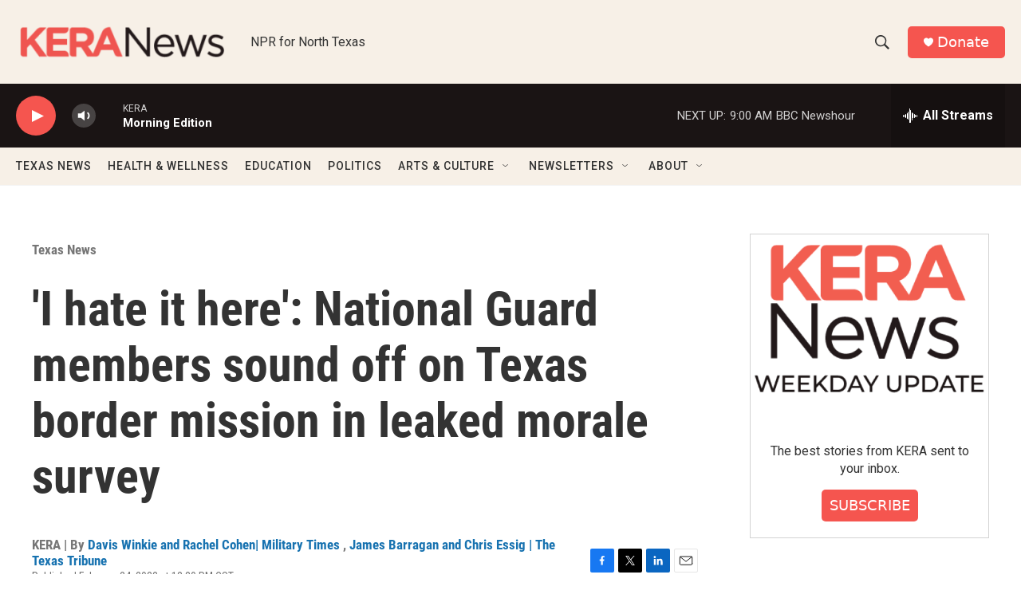

--- FILE ---
content_type: text/html; charset=utf-8
request_url: https://www.google.com/recaptcha/api2/aframe
body_size: 265
content:
<!DOCTYPE HTML><html><head><meta http-equiv="content-type" content="text/html; charset=UTF-8"></head><body><script nonce="Fple9gMayrTG8LudwAScqg">/** Anti-fraud and anti-abuse applications only. See google.com/recaptcha */ try{var clients={'sodar':'https://pagead2.googlesyndication.com/pagead/sodar?'};window.addEventListener("message",function(a){try{if(a.source===window.parent){var b=JSON.parse(a.data);var c=clients[b['id']];if(c){var d=document.createElement('img');d.src=c+b['params']+'&rc='+(localStorage.getItem("rc::a")?sessionStorage.getItem("rc::b"):"");window.document.body.appendChild(d);sessionStorage.setItem("rc::e",parseInt(sessionStorage.getItem("rc::e")||0)+1);localStorage.setItem("rc::h",'1768919622456');}}}catch(b){}});window.parent.postMessage("_grecaptcha_ready", "*");}catch(b){}</script></body></html>